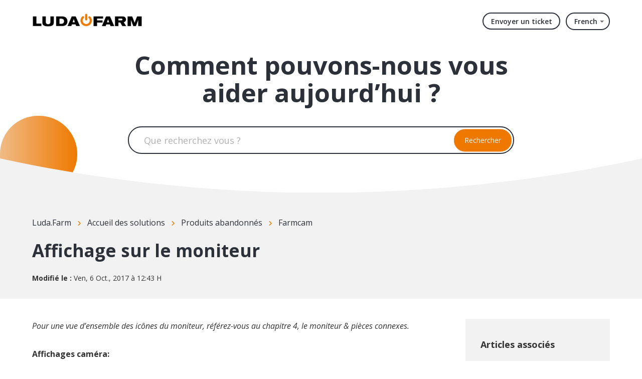

--- FILE ---
content_type: text/html; charset=utf-8
request_url: https://ludafarm.freshdesk.com/fr/support/solutions/articles/14000037217-affichage-sur-le-moniteur
body_size: 8648
content:
<!DOCTYPE html>
       
        <!--[if lt IE 7]><html class="no-js ie6 dew-dsm-theme " lang="fr" dir="ltr" data-date-format="non_us"><![endif]-->       
        <!--[if IE 7]><html class="no-js ie7 dew-dsm-theme " lang="fr" dir="ltr" data-date-format="non_us"><![endif]-->       
        <!--[if IE 8]><html class="no-js ie8 dew-dsm-theme " lang="fr" dir="ltr" data-date-format="non_us"><![endif]-->       
        <!--[if IE 9]><html class="no-js ie9 dew-dsm-theme " lang="fr" dir="ltr" data-date-format="non_us"><![endif]-->       
        <!--[if IE 10]><html class="no-js ie10 dew-dsm-theme " lang="fr" dir="ltr" data-date-format="non_us"><![endif]-->       
        <!--[if (gt IE 10)|!(IE)]><!--><html class="no-js  dew-dsm-theme " lang="fr" dir="ltr" data-date-format="non_us"><!--<![endif]-->
	<head>
		
		<!--
 * Theme Name: Onil
 * Version: 1.0.2
 * Author: Aries Themes (Grow Shine Services Pvt. Ltd)
 * Purchased From: https://www.ariesthemes.com
 * Corporate Website : https://www.grow-shine.com
 * License: You must have a valid license purchased only from ariesthemes.com in order to legally use the theme for your project.
 * Copyright: © 2017 - 2023 Grow Shine Services Pvt. Ltd. All Rights Reserved
-->


<meta charset="utf-8">
<meta http-equiv="X-UA-Compatible" content="IE=edge,chrome=1">
<meta name="viewport" content="width=device-width, initial-scale=1.0">

<!-- Title for the page -->
<title> Affichage sur le moniteur : Luda.Farm </title>

<!-- Meta information -->

      <meta charset="utf-8" />
      <meta http-equiv="X-UA-Compatible" content="IE=edge,chrome=1" />
      <meta name="description" content= "" />
      <meta name="author" content= "" />
       <meta property="og:title" content="Affichage sur le moniteur" />  <meta property="og:url" content="https://support.luda.farm/fr/support/solutions/articles/14000037217-affichage-sur-le-moniteur" />  <meta property="og:description" content=" Pour une vue d’ensemble des icônes du moniteur, référez-vous au chapitre 4, le moniteur &amp;amp; pièces connexes.     Affichages caméra:  Le visionnage par défaut est l’affichage QUAD, ou les 4 canaux de la caméra sont affichés en même temps. Pour voir ..." />  <meta property="og:image" content="https://s3.amazonaws.com/cdn.freshdesk.com/data/helpdesk/attachments/production/14000433397/logo/luda.farm_logotype_black_orange450px.png?X-Amz-Algorithm=AWS4-HMAC-SHA256&amp;amp;X-Amz-Credential=AKIAS6FNSMY2XLZULJPI%2F20260112%2Fus-east-1%2Fs3%2Faws4_request&amp;amp;X-Amz-Date=20260112T123959Z&amp;amp;X-Amz-Expires=604800&amp;amp;X-Amz-SignedHeaders=host&amp;amp;X-Amz-Signature=6bf6c1ec5e6cbf519667d0da00dcd28c12df6a636fb9a7fa63e442e2f6cec92b" />  <meta property="og:site_name" content="Luda.Farm" />  <meta property="og:type" content="article" />  <meta name="twitter:title" content="Affichage sur le moniteur" />  <meta name="twitter:url" content="https://support.luda.farm/fr/support/solutions/articles/14000037217-affichage-sur-le-moniteur" />  <meta name="twitter:description" content=" Pour une vue d’ensemble des icônes du moniteur, référez-vous au chapitre 4, le moniteur &amp;amp; pièces connexes.     Affichages caméra:  Le visionnage par défaut est l’affichage QUAD, ou les 4 canaux de la caméra sont affichés en même temps. Pour voir ..." />  <meta name="twitter:image" content="https://s3.amazonaws.com/cdn.freshdesk.com/data/helpdesk/attachments/production/14000433397/logo/luda.farm_logotype_black_orange450px.png?X-Amz-Algorithm=AWS4-HMAC-SHA256&amp;amp;X-Amz-Credential=AKIAS6FNSMY2XLZULJPI%2F20260112%2Fus-east-1%2Fs3%2Faws4_request&amp;amp;X-Amz-Date=20260112T123959Z&amp;amp;X-Amz-Expires=604800&amp;amp;X-Amz-SignedHeaders=host&amp;amp;X-Amz-Signature=6bf6c1ec5e6cbf519667d0da00dcd28c12df6a636fb9a7fa63e442e2f6cec92b" />  <meta name="twitter:card" content="summary" />  <meta name="keywords" content="FarmCam" />  <link rel="canonical" href="https://support.luda.farm/fr/support/solutions/articles/14000037217-affichage-sur-le-moniteur" />  <link rel='alternate' hreflang="de" href="https://support.luda.farm/de/support/solutions/articles/14000037217-ansicht-auf-dem-monitor"/>  <link rel='alternate' hreflang="en" href="https://support.luda.farm/en/support/solutions/articles/14000037217-viewing-on-the-monitor"/>  <link rel='alternate' hreflang="fr" href="https://support.luda.farm/fr/support/solutions/articles/14000037217-affichage-sur-le-moniteur"/>  <link rel='alternate' hreflang="sv-SE" href="https://support.luda.farm/sv-SE/support/solutions/articles/14000037217-visning-pa-monitorn"/> 

<!-- Responsive setting -->
<link rel="apple-touch-icon" href="https://s3.amazonaws.com/cdn.freshdesk.com/data/helpdesk/attachments/production/14000454818/fav_icon/luda.farm_logotype_StartButton_orange_2016-02-05.png" />
        <link rel="apple-touch-icon" sizes="72x72" href="https://s3.amazonaws.com/cdn.freshdesk.com/data/helpdesk/attachments/production/14000454818/fav_icon/luda.farm_logotype_StartButton_orange_2016-02-05.png" />
        <link rel="apple-touch-icon" sizes="114x114" href="https://s3.amazonaws.com/cdn.freshdesk.com/data/helpdesk/attachments/production/14000454818/fav_icon/luda.farm_logotype_StartButton_orange_2016-02-05.png" />
        <link rel="apple-touch-icon" sizes="144x144" href="https://s3.amazonaws.com/cdn.freshdesk.com/data/helpdesk/attachments/production/14000454818/fav_icon/luda.farm_logotype_StartButton_orange_2016-02-05.png" />
        <meta name="viewport" content="width=device-width, initial-scale=1.0, maximum-scale=5.0, user-scalable=yes" /> 


<!-- Open Sans Google Font -->
<link href="https://fonts.googleapis.com/css?family=Open+Sans:300,400,600,700,800" rel="stylesheet">

<!-- Fontawesome Icons Library -->
<link rel="stylesheet" href="https://use.fontawesome.com/releases/v6.4.0/css/all.css">

<!-- Animate CSS -->
<link rel="stylesheet" href="https://cdnjs.cloudflare.com/ajax/libs/animate.css/4.0.0/animate.min.css"/>

<script src="https://kit.fontawesome.com/bfc862380e.js"></script>
		
		<!-- Adding meta tag for CSRF token -->
		<meta name="csrf-param" content="authenticity_token" />
<meta name="csrf-token" content="0eFh1NaWmhFhEY6p42SaDauaPwl4X4uLftSbbC2Jo6VDBFLVtMCni6Qi51Wwp1HOSixyJY2K+QLux9mViC7dPw==" />
		<!-- End meta tag for CSRF token -->
		
		<!-- Fav icon for portal -->
		<link rel='shortcut icon' href='https://s3.amazonaws.com/cdn.freshdesk.com/data/helpdesk/attachments/production/14000454818/fav_icon/luda.farm_logotype_StartButton_orange_2016-02-05.png' />

		<!-- Base stylesheet -->
 
		<link rel="stylesheet" media="print" href="https://assets2.freshdesk.com/assets/cdn/portal_print-6e04b27f27ab27faab81f917d275d593fa892ce13150854024baaf983b3f4326.css" />
	  		<link rel="stylesheet" media="screen" href="https://assets10.freshdesk.com/assets/cdn/portal_utils-f2a9170fce2711ae2a03e789faa77a7e486ec308a2367d6dead6c9890a756cfa.css" />

		
		<!-- Theme stylesheet -->

		<link href="/support/theme.css?v=4&amp;d=1725262772" media="screen" rel="stylesheet" type="text/css">

		<!-- Google font url if present -->
		<link href='https://fonts.googleapis.com/css?family=Open+Sans:regular,italic,600,700,700italic' rel='stylesheet' type='text/css' nonce='vpl0FP6tLDaFhtdANcI5NQ=='>

		<!-- Including default portal based script framework at the top -->
		<script src="https://assets5.freshdesk.com/assets/cdn/portal_head_v2-d07ff5985065d4b2f2826fdbbaef7df41eb75e17b915635bf0413a6bc12fd7b7.js"></script>
		<!-- Including syntexhighlighter for portal -->
		<script src="https://assets2.freshdesk.com/assets/cdn/prism-841b9ba9ca7f9e1bc3cdfdd4583524f65913717a3ab77714a45dd2921531a402.js"></script>

		    <!-- Google tag (gtag.js) -->
	<script async src='https://www.googletagmanager.com/gtag/js?id=UA-107929427-1' nonce="vpl0FP6tLDaFhtdANcI5NQ=="></script>
	<script nonce="vpl0FP6tLDaFhtdANcI5NQ==">
	  window.dataLayer = window.dataLayer || [];
	  function gtag(){dataLayer.push(arguments);}
	  gtag('js', new Date());
	  gtag('config', 'UA-107929427-1');
	</script>


		<!-- Access portal settings information via javascript -->
		 <script type="text/javascript">     var portal = {"language":"en","name":"Luda.Farm","contact_info":"","current_page_name":"article_view","current_tab":"solutions","vault_service":{"url":"https://vault-service.freshworks.com/data","max_try":2,"product_name":"fd"},"current_account_id":364716,"preferences":{"bg_color":"#fffbf4","header_color":"#FFFBF4","help_center_color":"#fffbf4","footer_color":"#3b3b3b","tab_color":"#ef7800","tab_hover_color":"#4c4b4b","btn_background":"#ffffff","btn_primary_background":"#6c6a6a","baseFont":"Open Sans","textColor":"#333333","headingsFont":"Open Sans","headingsColor":"#333333","linkColor":"#049cdb","linkColorHover":"#036690","inputFocusRingColor":"#f4af1a","nonResponsive":"false"},"image_placeholders":{"spacer":"https://assets9.freshdesk.com/assets/misc/spacer.gif","profile_thumb":"https://assets4.freshdesk.com/assets/misc/profile_blank_thumb-4a7b26415585aebbd79863bd5497100b1ea52bab8df8db7a1aecae4da879fd96.jpg","profile_medium":"https://assets5.freshdesk.com/assets/misc/profile_blank_medium-1dfbfbae68bb67de0258044a99f62e94144f1cc34efeea73e3fb85fe51bc1a2c.jpg"},"falcon_portal_theme":false,"current_object_id":14000037217};     var attachment_size = 20;     var blocked_extensions = "";     var allowed_extensions = "";     var store = { 
        ticket: {},
        portalLaunchParty: {} };    store.portalLaunchParty.ticketFragmentsEnabled = false;    store.pod = "us-east-1";    store.region = "US"; </script> 


			
	</head>
	<body>
            	
		
		
		





 <div class="alert alert-with-close notice hide" id="noticeajax"></div> 


   <header class="hc_header over_banner">
      <div class="portal-header">
         <div class="company_logo">
            <a href="/fr/support/home"class='portal-logo'><span class="portal-img"><i></i>
                    <img src='https://s3.amazonaws.com/cdn.freshdesk.com/data/helpdesk/attachments/production/14000433397/logo/luda.farm_logotype_black_orange450px.png' alt="Logo"
                        onerror="default_image_error(this)" data-type="logo" />
                 </span></a>
         </div>
         <div class="nav-wrapper">
            <button class="menu-button">
               <i class="fas fa-bars"></i>
            </button>
            <nav class="user-nav" id="user-nav">
               <a class="submit-ticket" href="/fr/support/tickets/new">Envoyer un ticket</a>
            </nav>
            <span class="portal_navigation margin--left">
            <div class="banner-language-selector pull-right" data-tabs="tabs"
                data-toggle='tooltip' data-placement="bottom" title=""><ul class="language-options" role="tablist"><li class="dropdown"><h5 class="dropdown-toggle" data-toggle="dropdown"><span>French</span><span class="caret"></span></h5><ul class="dropdown-menu " role="menu" aria-labelledby="dropdownMenu"><li><a class="" tabindex="-1" href="/en/support/solutions/articles/14000037217-viewing-on-the-monitor">English</a></li><li><a class="active" tabindex="-1" href="/fr/support/solutions/articles/14000037217-affichage-sur-le-moniteur"><span class='icon-dd-tick-dark'></span>French </a></li><li><a class="" tabindex="-1" href="/de/support/solutions/articles/14000037217-ansicht-auf-dem-monitor">German</a></li><li><a class="" tabindex="-1" href="/sv-SE/support/solutions/articles/14000037217-visning-pa-monitorn">Swedish</a></li></ul></li></ul></div> <div class="welcome">Bienvenue <b></b> </div>  <b><a href="/fr/support/login"><b>Connexion</b></a></b> &nbsp;<b><a href="/fr/support/signup"><b>S'inscrire</b></a></b>
            </span>
         </div>
      </div>
   </header>

   
   <section class="hero inner_hero ">
      <div class="hero-inner">
         <h1 class="welcome_text">Comment pouvons-nous vous aider aujourd’hui ?</h1>
         <form class="hc-search-form print--remove" autocomplete="off" action="/fr/support/search/solutions" id="hc-search-form" data-csrf-ignore="true">
	<div class="hc-search-input">
	<label for="support-search-input" class="hide">Que recherchez vous ?</label>
		<input placeholder="Que recherchez vous ?" type="text"
			name="term" class="special" value=""
            rel="page-search" data-max-matches="10" id="support-search-input">
	</div>
	<div class="hc-search-button">
		<button class="btn btn-primary" aria-label="Rechercher" type="submit" autocomplete="off">
			<i class="mobile-icon-search hide-tablet"></i>
			<span class="hide-in-mobile">
				Rechercher
			</span>
		</button>
	</div>
</form>
      </div>
      
      <span class="__circle"></span>
      
   </section>
   <div class="__curve inner__curve">
      <svg xmlns="http://www.w3.org/2000/svg" viewBox="0 0 100 100" width="100%" height="100%" preserveAspectRatio="none">
         <path d="M0,0 C16.6666667,66 33.3333333,98 50,98 C66.6666667,98 83.3333333,66 100,0 L100,100 L0,100 L0,0 Z" />
      </svg>
   </div>
   






<div class="body-wrapper">    
   <section class="breadcrumbs-section">
   <div class="portal-container">
      <nav class="sub-nav">
         <ol class="_breadcrumb">
            <li title="Luda.Farm"><a href="/fr/support/home">Luda.Farm</a><i class="fas fa-angle-right"></i></li>
            <li><a href="/fr/support/solutions">Accueil des solutions</a><i class="fas fa-angle-right"></i></li>
            <li><a href="/fr/support/solutions/14000076275">Produits abandonnés</a><i class="fas fa-angle-right"></i></li>
            <li><a href="/fr/support/solutions/folders/14000129710">Farmcam</a></li>
         </ol>
      </nav>
      <div class="article_info">
         <h2 class="article-name">Affichage sur le moniteur</h2>
         
         <p class="_modified"><strong>Modifié le :</strong> Ven, 6 Oct., 2017 à 12:43 H</p>
      </div>
   </div>
</section>
<section class="__article fc-article-show" id="article-show-14000037217">
   <div class="portal-container">
      <div class="article-container">
         <div class="article-view">
            <div class="article__body article-body">
               <p><em>Pour une vue d’ensemble des icônes du moniteur, référez-vous au chapitre 4, le moniteur &amp; pièces connexes.</em></p><p><em> </em></p><p><strong>Affichages caméra:</strong></p><p>Le visionnage par défaut est l’affichage QUAD, ou les 4 canaux de la caméra sont affichés en même temps. Pour voir une caméra en plein écran, appuyez sur l’image de la caméra. Pour revenir à l’affichage QUAD, appuyez de nouveau sur l’image.</p><p>Pour zoomer sur l’image en mode plein écran, appuyez sur le bouton Zoom. Vous verrez cinq</p><p>champs différents dans l’image. Appuyez sur un champ pour zoomer dans cette zone.</p><p><br></p><p><br></p><div rel="clipboard_data"><img class="fr-dii fr-draggable" src="https://s3.amazonaws.com/cdn.freshdesk.com/data/helpdesk/attachments/production/14021865659/original/uaBTELBceXaVxtLfRn4__Zl2i97XH5KDSA?1507286567" data-uniquekey="1507286476766" data-fileid="14021865659" data-filelink="https://s3.amazonaws.com/cdn.freshdesk.com/data/helpdesk/attachments/production/14021865659/original/uaBTELBceXaVxtLfRn4__Zl2i97XH5KDSA?1507286567"></div><p><br></p><p><br></p>
            </div>
            
            <div class="article__vote">
               <p class="article-vote" id="voting-container" 
											data-user-id="" 
											data-article-id="14000037217"
											data-language="fr">
										Cette réponse a-t-elle été utile ?<span data-href="/fr/support/solutions/articles/14000037217/thumbs_up" class="vote-up a-link" id="article_thumbs_up" 
									data-remote="true" data-method="put" data-update="#voting-container" 
									data-user-id=""
									data-article-id="14000037217"
									data-language="fr"
									data-update-with-message="Ravi d'avoir pu vous aider. Merci pour les commentaires.">
								Oui</span><span class="vote-down-container"><span data-href="/fr/support/solutions/articles/14000037217/thumbs_down" class="vote-down a-link" id="article_thumbs_down" 
									data-remote="true" data-method="put" data-update="#vote-feedback-form" 
									data-user-id=""
									data-article-id="14000037217"
									data-language="fr"
									data-hide-dom="#voting-container" data-show-dom="#vote-feedback-container">
								Non</span></span></p><a class="hide a-link" id="vote-feedback-form-link" data-hide-dom="#vote-feedback-form-link" data-show-dom="#vote-feedback-container">Envoyer vos commentaires</a><div id="vote-feedback-container"class="hide">	<div class="lead">Désolés de n'avoir pu vous être utile. Aidez-nous à améliorer cet article en nous faisant part de vos commentaires.</div>	<div id="vote-feedback-form">		<div class="sloading loading-small loading-block"></div>	</div></div>
            </div>
         </div>
         <div class="sidebar-view">
            <div id="related_articles"><div class="cs-g-c"><section class="article-list"><h3 class="list-lead">Articles associés</h3><ul rel="remote" 
			data-remote-url="/fr/support/search/articles/14000037217/related_articles?container=related_articles&limit=10" 
			id="related-article-list"></ul></section></div></div>
         </div>
      </div>
   </div>
</section>
</div>






















<div class="footer__curve __curve">
   <svg xmlns="http://www.w3.org/2000/svg" viewBox="0 0 100 100" width="100%" height="100%" preserveAspectRatio="none">
      <path d="M0,0 C16.6666667,66 33.3333333,98 50,98 C66.6666667,98 83.3333333,66 100,0 L100,100 L0,100 L0,0 Z" fill="#fff"/>
   </svg>
</div>
<footer class="portal-footer">
   <div class="portal-container">
      <div class="row _grid">
         <div class="_col _col_5 first_col">
           <h3>Nous sommes Luda.Farm</h3>
           <p class="company_info">Notre objectif est de proposer des solutions de surveillance intelligentes pour répondre aux besoins du marché agricole et industriel.</p>
         </div>
         <div class="_col _col_5">
           <h3>Information</h3>
            <ul>
               <li><a href="https://www.luda.farm/pages/stores">Trouver un magasin</a></li>
               <li><a href="https://www.luda.farm/blogs/news">Actualités</a></li>
               <li><a href="https://www.luda.farm/policies/privacy-policy">Politique de confidentialité</a></li>
               <li><a href="https://www.luda.farm/policies/terms-of-service">Conditions de vente</a></li>
            </ul>
         </div>
         <div class="_col _col_5">
            <h3>Aide</h3>
            <ul>
               <li><a href="https://ludafarm.typeform.com/to/yWm9PV9X">Guide de la caméra</a></li>
               <li><a href="https://my.luda.farm/">Enregistrement de garantie</a></li>
               <li><a href="https://www.luda.farm/pages/contact">Nous contacter</a></li>
            </ul>
         </div>
         <div class="_col _col_5">
            <h3>Catégories</h3>
            <ul>
               <li><a href="#!">Agriculture intelligente</a></li>
               <li><a href="#!">Vidéosurveillance</a></li>
               <li><a href="#!">Caméras pour véhicules</a></li>
            </ul>
         </div>
         <div class="_col _col_5">
            <h3>Suivez-nous</h3>
               <ul class="social">
               <li><a href="https://www.facebook.com/luda.farm" target="_blank"><i class="fab fa-facebook-f"></i></a></li>
               <li><a href="https://www.youtube.com/c/LudaFarm" target="_blank"><i class="fab fa-youtube"></i></a></li>
               <li><a href="https://www.instagram.com/luda.farm/" target="_blank"><i class="fab fa-instagram"></i></a></li>
            </ul>
         </div>
      </div>
   </div>
   <aside class="footer_copyright">
      <div class="portal-container">
         <p>Copyright &copy; <span id="year"></span> <a target="_blank" href="https://www.luda.farm/" title="Luda.Farm">Luda.Farm AB</a>.</p>
      </div>
   </aside>
</footer>
<a href="#!" class="Top animate__animated animate__bounceInUp"><i class="fas fa-angle-up"></i></a>

<script type="text/javascript">
   jQuery(document).ready(function($){

      var x = new Date();
      var y = x.getFullYear();
      $('#year').html(y);

      $(window).scroll(function() {
        if ($(this).scrollTop() > 100) {
            $('.Top').fadeIn();
        } else {
            $('.Top').fadeOut();
        }
      });

      $('.Top').click(function() {
         $("html, body").animate({
             scrollTop: 0
         }, 600);
         return false;
      });

      $(".accordion_title").on("click", function () {
       var $title = $(this);
       $title.toggleClass("_active");
       $title.parents(".accordion_block").find(".accordion_content").slideToggle();
      });

      jQuery(".start_topic a").addClass("btn");
      jQuery(".portal_navigation .language-options .dropdown-toggle").addClass("btn");

      $('.menu-button').click(function(e){
         e.preventDefault();
         $('.nav-wrapper').toggleClass('__open');
         $(this).next().slideToggle(250);
      });

   });
</script>




			<script src="https://assets7.freshdesk.com/assets/cdn/portal_bottom-0fe88ce7f44d512c644a48fda3390ae66247caeea647e04d017015099f25db87.js"></script>

		<script src="https://assets4.freshdesk.com/assets/cdn/redactor-642f8cbfacb4c2762350a557838bbfaadec878d0d24e9a0d8dfe90b2533f0e5d.js"></script> 
		<script src="https://assets6.freshdesk.com/assets/cdn/lang/fr-f9ba51f8fe0372c5f31fa7b0409b2ee9bd602a8610e4cd3ad8d5937906522bb8.js"></script>
		<!-- for i18n-js translations -->
  		<script src="https://assets4.freshdesk.com/assets/cdn/i18n/portal/fr-ee038ba74ad4761ef3d1473f8fa969ed122cff148be4bebc1beb22833f96a4d5.js"></script>
		<!-- Including default portal based script at the bottom -->
		<script nonce="vpl0FP6tLDaFhtdANcI5NQ==">
//<![CDATA[
	
	jQuery(document).ready(function() {
					
		// Setting the locale for moment js
		moment.lang('fr');

		var validation_meassages = {"required":"Ce champ est requis.","remote":"Veuillez corriger ce champ.","email":"Veuillez saisir une adresse e-mail valide.","url":"Veuillez saisir une adresse URL valide.","date":"Veuillez saisir une date valide.","dateISO":"Veuillez saisir une date valide (ISO).","number":"Veuillez saisir un numéro valide.","digits":"Veuillez saisir des chiffres uniquement.","creditcard":"Veuillez saisir un numéro de carte bancaire valide.","equalTo":"Veuillez saisir la même valeur à nouveau.","two_decimal_place_warning":"La valeur ne peut contenir plus de 2 chiffres décimaux","select_atleast_one":"Sélectionnez au moins une option.","select2_minimum_limit":"Veuillez saisir au moins %{char_count} lettres","select2_maximum_limit":"Vous pouvez uniquement choisir %{limit} %{container}","integration_no_match":"aucune donnée correspondante...","ember_method_name_reserved":"Ce nom est réservé et ne peut être utilisé. Veuillez choisir un autre nom."}	

		jQuery.extend(jQuery.validator.messages, validation_meassages );


		jQuery(".call_duration").each(function () {
			var format,time;
			if (jQuery(this).data("time") === undefined) { return; }
			if(jQuery(this).hasClass('freshcaller')){ return; }
			time = jQuery(this).data("time");
			if (time>=3600) {
			 format = "hh:mm:ss";
			} else {
				format = "mm:ss";
			}
			jQuery(this).html(time.toTime(format));
		});
	});

	// Shortcuts variables
	var Shortcuts = {"global":{"help":"?","save":"mod+return","cancel":"esc","search":"/","status_dialog":"mod+alt+return","save_cuctomization":"mod+shift+s"},"app_nav":{"dashboard":"g d","tickets":"g t","social":"g e","solutions":"g s","forums":"g f","customers":"g c","reports":"g r","admin":"g a","ticket_new":"g n","compose_email":"g m"},"pagination":{"previous":"alt+left","next":"alt+right","alt_previous":"j","alt_next":"k"},"ticket_list":{"ticket_show":"return","select":"x","select_all":"shift+x","search_view":"v","show_description":"space","unwatch":"w","delete":"#","pickup":"@","spam":"!","close":"~","silent_close":"alt+shift+`","undo":"z","reply":"r","forward":"f","add_note":"n","scenario":"s"},"ticket_detail":{"toggle_watcher":"w","reply":"r","forward":"f","add_note":"n","close":"~","silent_close":"alt+shift+`","add_time":"m","spam":"!","delete":"#","show_activities_toggle":"}","properties":"p","expand":"]","undo":"z","select_watcher":"shift+w","go_to_next":["j","down"],"go_to_previous":["k","up"],"scenario":"s","pickup":"@","collaboration":"d"},"social_stream":{"search":"s","go_to_next":["j","down"],"go_to_previous":["k","up"],"open_stream":["space","return"],"close":"esc","reply":"r","retweet":"shift+r"},"portal_customizations":{"preview":"mod+shift+p"},"discussions":{"toggle_following":"w","add_follower":"shift+w","reply_topic":"r"}};
	
	// Date formats
	var DATE_FORMATS = {"non_us":{"moment_date_with_week":"ddd, D MMM, YYYY","datepicker":"d M, yy","datepicker_escaped":"d M yy","datepicker_full_date":"D, d M, yy","mediumDate":"d MMM, yyyy"},"us":{"moment_date_with_week":"ddd, MMM D, YYYY","datepicker":"M d, yy","datepicker_escaped":"M d yy","datepicker_full_date":"D, M d, yy","mediumDate":"MMM d, yyyy"}};

	var lang = { 
		loadingText: "Veuillez patienter...",
		viewAllTickets: "Voir tous les tickets"
	};


//]]>
</script> 

		

		<img src='/fr/support/solutions/articles/14000037217-affichage-sur-le-moniteur/hit' alt='Nombre de consultations d'article' aria-hidden='true'/>
		<script type="text/javascript">
     		I18n.defaultLocale = "en";
     		I18n.locale = "fr";
		</script>
			
    	


		<!-- Include dynamic input field script for signup and profile pages (Mint theme) -->

	</body>
</html>
